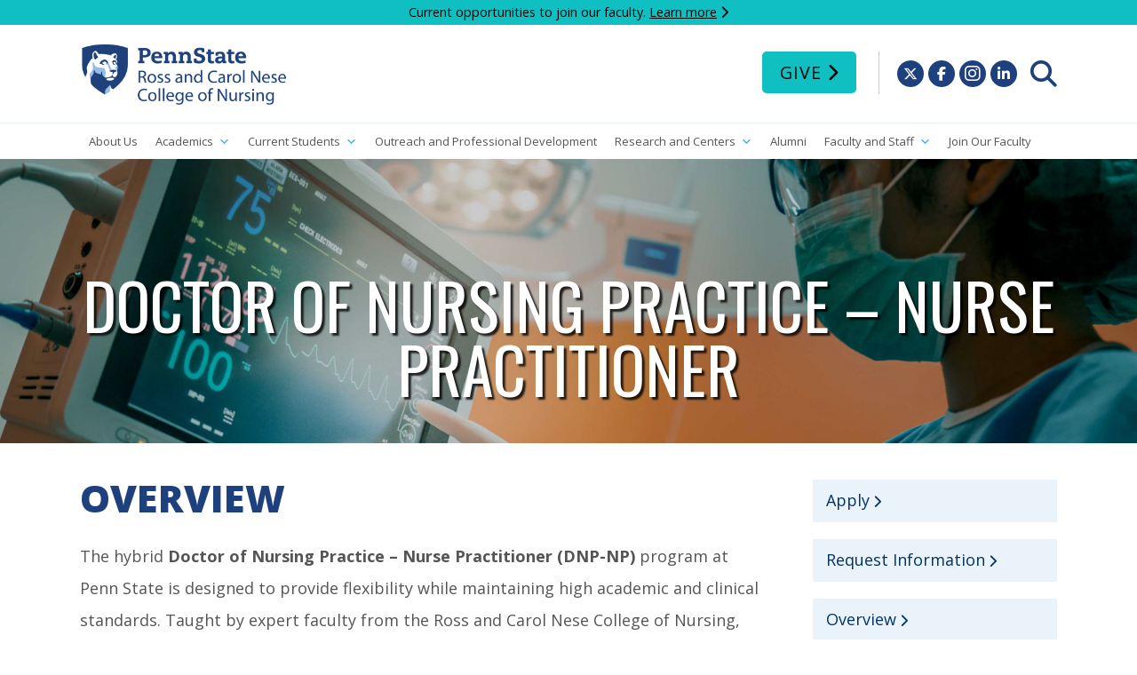

--- FILE ---
content_type: text/html; charset=UTF-8
request_url: https://www.nursing.psu.edu/dnp-np/
body_size: 18055
content:
<!DOCTYPE html PUBLIC "-//W3C//DTD XHTML 1.0 Transitional//EN" "http://www.w3.org/TR/xhtml1/DTD/xhtml1-transitional.dtd">
<html xmlns="http://www.w3.org/1999/xhtml" lang="en-US">  
<head profile="http://gmpg.org/xfn/11">
<meta charset="UTF-8">
<title>Doctor of Nursing Practice &#8211; Nurse Practitioner  &#8211;  Penn State Ross and Carol Nese College of Nursing</title>
<meta http-equiv="Content-Type" content="text/html; charset=UTF-8" />  
<meta name="description" content="We are creating nurse leaders to transform lives and health around the world." />

<!-- Favicon -->
<link rel="apple-touch-icon" sizes="180x180" href="/apple-touch-icon.png">
<link rel="icon" type="image/png" sizes="32x32" href="/favicon-32x32.png">
<link rel="icon" type="image/png" sizes="16x16" href="/favicon-16x16.png">
<!--<link rel="manifest" href="/site.webmanifest">-->
<link rel="mask-icon" href="/safari-pinned-tab.svg" color="#2b5797">
<meta name="msapplication-TileColor" content="#2b5797">
<meta name="theme-color" content="#ffffff">
<!-- Load Stylesheet -->
<link rel="stylesheet" href="https://www.nursing.psu.edu/wp-content/themes/nursing-psu-edu/style.css" type="text/css" media="screen" /> 
<link href="https://www.nursing.psu.edu/wp-content/themes/nursing-psu-edu/css/print.css" rel="stylesheet" media="print" />
<link href="https://www.nursing.psu.edu/wp-content/themes/nursing-psu-edu/css/nav-primary-mega-menu.css" rel="stylesheet" media="screen" />
<!-- Load Google Fonts -->
<link href="https://fonts.googleapis.com/css?family=Oswald:300,400,700" rel="stylesheet">
<link href="https://fonts.googleapis.com/css?family=Open+Sans:300,300i,400,400i,600,600i,700,700i,800,800i" rel="stylesheet">
<!-- FontAwesome 6 (for icons) 
<script src="https://kit.fontawesome.com/97f97d5272.js" crossorigin="anonymous"></script>-->
<link rel="stylesheet" href="https://www.nursing.psu.edu/wp-content/themes/nursing-psu-edu/css/all.css" type="text/css" media="all" />
<!-- Recaptcha -->
<script src='https://www.google.com/recaptcha/api.js'></script>
<!-- Load JQuery -->
<!--<script src="https://ajax.googleapis.com/ajax/libs/jquery/3.2.1/jquery.min.js"></script>-->
<script src='https://www.google.com/recaptcha/api.js'></script>
<script src = "https://code.jquery.com/jquery-1.10.2.js"></script>
<script src = "https://code.jquery.com/ui/1.10.4/jquery-ui.js"></script>
<script>
         $(function() {
            $('#accordion').accordion({ collapsible:true, active:false, heightStyle: "content", disabled:true});
$('#accordion h4.ui-accordion-header').click(function(){
    var _this = $(this);
    $('.ui-accordion-header-icon', _this).toggleClass('ui-icon-triangle-1-e ui-icon-triangle-1-s');
    _this.next().slideToggle();
    return false;
});
$('.accordion-expand-all').click(function(){
    var headers = $('#accordion h4.ui-accordion-header');
    $('.ui-accordion-header-icon', headers).removeClass('ui-icon-triangle-1-e').addClass('ui-icon-triangle-1-s');
    headers.next().slideDown();
});
$('.accordion-collapse-all').click(function(){
    var headers = $('#accordion h4.ui-accordion-header');
    $('.ui-accordion-header-icon', headers).removeClass('ui-icon-triangle-1-s').addClass('ui-icon-triangle-1-e');
    headers.next().slideUp();
});
         });
      </script>
<!-- Lity (Lightbox) -->
<script type="text/javascript" src="https://www.nursing.psu.edu/wp-content/themes/nursing-psu-edu/js/lity/lity.js"></script>
<link rel="stylesheet" href="https://www.nursing.psu.edu/wp-content/themes/nursing-psu-edu/js/lity/lity.css" type="text/css" media="all" />
<!-- Phone List Alphabetical Script -->
<link rel="stylesheet" href="https://www.nursing.psu.edu/wp-content/themes/nursing-psu-edu/listnav/jquery.listnav-2.1.css" type="text/css" media="screen" charset="utf-8" />
<script type="text/javascript" src="https://www.nursing.psu.edu/wp-content/themes/nursing-psu-edu/listnav/jquery.listnav-2.1.js"></script>
<!-- accordions -->
<link rel="stylesheet" href= "https://www.nursing.psu.edu/wp-content/themes/nursing-psu-edu/js/domcollapse.css" type="text/css" media="all" />
<script type="text/javascript" src="https://www.nursing.psu.edu/wp-content/themes/nursing-psu-edu/js/domcollapse.js"></script>

<script type="text/javascript" charset="utf-8">
$(function()
 {
$( '#phone' ).listnav({ 
includeNums: false,
includeAll: true,  
initLetter:'all',
showCounts: false
})
 });
</script>

<!-- Mobile view -->
<meta name="viewport" content="width=device-width, initial-scale=1"> 
<meta name='robots' content='max-image-preview:large' />
<link rel="alternate" title="oEmbed (JSON)" type="application/json+oembed" href="https://www.nursing.psu.edu/wp-json/oembed/1.0/embed?url=https%3A%2F%2Fwww.nursing.psu.edu%2Fdnp-np%2F" />
<link rel="alternate" title="oEmbed (XML)" type="text/xml+oembed" href="https://www.nursing.psu.edu/wp-json/oembed/1.0/embed?url=https%3A%2F%2Fwww.nursing.psu.edu%2Fdnp-np%2F&#038;format=xml" />
<style id='wp-img-auto-sizes-contain-inline-css' type='text/css'>
img:is([sizes=auto i],[sizes^="auto," i]){contain-intrinsic-size:3000px 1500px}
/*# sourceURL=wp-img-auto-sizes-contain-inline-css */
</style>
<style id='wp-emoji-styles-inline-css' type='text/css'>

	img.wp-smiley, img.emoji {
		display: inline !important;
		border: none !important;
		box-shadow: none !important;
		height: 1em !important;
		width: 1em !important;
		margin: 0 0.07em !important;
		vertical-align: -0.1em !important;
		background: none !important;
		padding: 0 !important;
	}
/*# sourceURL=wp-emoji-styles-inline-css */
</style>
<link rel='stylesheet' id='wp-block-library-css' href='https://www.nursing.psu.edu/wp-includes/css/dist/block-library/style.min.css?ver=6.9' type='text/css' media='all' />
<style id='wp-block-button-inline-css' type='text/css'>
.wp-block-button__link{align-content:center;box-sizing:border-box;cursor:pointer;display:inline-block;height:100%;text-align:center;word-break:break-word}.wp-block-button__link.aligncenter{text-align:center}.wp-block-button__link.alignright{text-align:right}:where(.wp-block-button__link){border-radius:9999px;box-shadow:none;padding:calc(.667em + 2px) calc(1.333em + 2px);text-decoration:none}.wp-block-button[style*=text-decoration] .wp-block-button__link{text-decoration:inherit}.wp-block-buttons>.wp-block-button.has-custom-width{max-width:none}.wp-block-buttons>.wp-block-button.has-custom-width .wp-block-button__link{width:100%}.wp-block-buttons>.wp-block-button.has-custom-font-size .wp-block-button__link{font-size:inherit}.wp-block-buttons>.wp-block-button.wp-block-button__width-25{width:calc(25% - var(--wp--style--block-gap, .5em)*.75)}.wp-block-buttons>.wp-block-button.wp-block-button__width-50{width:calc(50% - var(--wp--style--block-gap, .5em)*.5)}.wp-block-buttons>.wp-block-button.wp-block-button__width-75{width:calc(75% - var(--wp--style--block-gap, .5em)*.25)}.wp-block-buttons>.wp-block-button.wp-block-button__width-100{flex-basis:100%;width:100%}.wp-block-buttons.is-vertical>.wp-block-button.wp-block-button__width-25{width:25%}.wp-block-buttons.is-vertical>.wp-block-button.wp-block-button__width-50{width:50%}.wp-block-buttons.is-vertical>.wp-block-button.wp-block-button__width-75{width:75%}.wp-block-button.is-style-squared,.wp-block-button__link.wp-block-button.is-style-squared{border-radius:0}.wp-block-button.no-border-radius,.wp-block-button__link.no-border-radius{border-radius:0!important}:root :where(.wp-block-button .wp-block-button__link.is-style-outline),:root :where(.wp-block-button.is-style-outline>.wp-block-button__link){border:2px solid;padding:.667em 1.333em}:root :where(.wp-block-button .wp-block-button__link.is-style-outline:not(.has-text-color)),:root :where(.wp-block-button.is-style-outline>.wp-block-button__link:not(.has-text-color)){color:currentColor}:root :where(.wp-block-button .wp-block-button__link.is-style-outline:not(.has-background)),:root :where(.wp-block-button.is-style-outline>.wp-block-button__link:not(.has-background)){background-color:initial;background-image:none}
/*# sourceURL=https://www.nursing.psu.edu/wp-includes/blocks/button/style.min.css */
</style>
<style id='wp-block-heading-inline-css' type='text/css'>
h1:where(.wp-block-heading).has-background,h2:where(.wp-block-heading).has-background,h3:where(.wp-block-heading).has-background,h4:where(.wp-block-heading).has-background,h5:where(.wp-block-heading).has-background,h6:where(.wp-block-heading).has-background{padding:1.25em 2.375em}h1.has-text-align-left[style*=writing-mode]:where([style*=vertical-lr]),h1.has-text-align-right[style*=writing-mode]:where([style*=vertical-rl]),h2.has-text-align-left[style*=writing-mode]:where([style*=vertical-lr]),h2.has-text-align-right[style*=writing-mode]:where([style*=vertical-rl]),h3.has-text-align-left[style*=writing-mode]:where([style*=vertical-lr]),h3.has-text-align-right[style*=writing-mode]:where([style*=vertical-rl]),h4.has-text-align-left[style*=writing-mode]:where([style*=vertical-lr]),h4.has-text-align-right[style*=writing-mode]:where([style*=vertical-rl]),h5.has-text-align-left[style*=writing-mode]:where([style*=vertical-lr]),h5.has-text-align-right[style*=writing-mode]:where([style*=vertical-rl]),h6.has-text-align-left[style*=writing-mode]:where([style*=vertical-lr]),h6.has-text-align-right[style*=writing-mode]:where([style*=vertical-rl]){rotate:180deg}
/*# sourceURL=https://www.nursing.psu.edu/wp-includes/blocks/heading/style.min.css */
</style>
<style id='wp-block-list-inline-css' type='text/css'>
ol,ul{box-sizing:border-box}:root :where(.wp-block-list.has-background){padding:1.25em 2.375em}
/*# sourceURL=https://www.nursing.psu.edu/wp-includes/blocks/list/style.min.css */
</style>
<style id='wp-block-buttons-inline-css' type='text/css'>
.wp-block-buttons{box-sizing:border-box}.wp-block-buttons.is-vertical{flex-direction:column}.wp-block-buttons.is-vertical>.wp-block-button:last-child{margin-bottom:0}.wp-block-buttons>.wp-block-button{display:inline-block;margin:0}.wp-block-buttons.is-content-justification-left{justify-content:flex-start}.wp-block-buttons.is-content-justification-left.is-vertical{align-items:flex-start}.wp-block-buttons.is-content-justification-center{justify-content:center}.wp-block-buttons.is-content-justification-center.is-vertical{align-items:center}.wp-block-buttons.is-content-justification-right{justify-content:flex-end}.wp-block-buttons.is-content-justification-right.is-vertical{align-items:flex-end}.wp-block-buttons.is-content-justification-space-between{justify-content:space-between}.wp-block-buttons.aligncenter{text-align:center}.wp-block-buttons:not(.is-content-justification-space-between,.is-content-justification-right,.is-content-justification-left,.is-content-justification-center) .wp-block-button.aligncenter{margin-left:auto;margin-right:auto;width:100%}.wp-block-buttons[style*=text-decoration] .wp-block-button,.wp-block-buttons[style*=text-decoration] .wp-block-button__link{text-decoration:inherit}.wp-block-buttons.has-custom-font-size .wp-block-button__link{font-size:inherit}.wp-block-buttons .wp-block-button__link{width:100%}.wp-block-button.aligncenter{text-align:center}
/*# sourceURL=https://www.nursing.psu.edu/wp-includes/blocks/buttons/style.min.css */
</style>
<style id='wp-block-embed-inline-css' type='text/css'>
.wp-block-embed.alignleft,.wp-block-embed.alignright,.wp-block[data-align=left]>[data-type="core/embed"],.wp-block[data-align=right]>[data-type="core/embed"]{max-width:360px;width:100%}.wp-block-embed.alignleft .wp-block-embed__wrapper,.wp-block-embed.alignright .wp-block-embed__wrapper,.wp-block[data-align=left]>[data-type="core/embed"] .wp-block-embed__wrapper,.wp-block[data-align=right]>[data-type="core/embed"] .wp-block-embed__wrapper{min-width:280px}.wp-block-cover .wp-block-embed{min-height:240px;min-width:320px}.wp-block-embed{overflow-wrap:break-word}.wp-block-embed :where(figcaption){margin-bottom:1em;margin-top:.5em}.wp-block-embed iframe{max-width:100%}.wp-block-embed__wrapper{position:relative}.wp-embed-responsive .wp-has-aspect-ratio .wp-block-embed__wrapper:before{content:"";display:block;padding-top:50%}.wp-embed-responsive .wp-has-aspect-ratio iframe{bottom:0;height:100%;left:0;position:absolute;right:0;top:0;width:100%}.wp-embed-responsive .wp-embed-aspect-21-9 .wp-block-embed__wrapper:before{padding-top:42.85%}.wp-embed-responsive .wp-embed-aspect-18-9 .wp-block-embed__wrapper:before{padding-top:50%}.wp-embed-responsive .wp-embed-aspect-16-9 .wp-block-embed__wrapper:before{padding-top:56.25%}.wp-embed-responsive .wp-embed-aspect-4-3 .wp-block-embed__wrapper:before{padding-top:75%}.wp-embed-responsive .wp-embed-aspect-1-1 .wp-block-embed__wrapper:before{padding-top:100%}.wp-embed-responsive .wp-embed-aspect-9-16 .wp-block-embed__wrapper:before{padding-top:177.77%}.wp-embed-responsive .wp-embed-aspect-1-2 .wp-block-embed__wrapper:before{padding-top:200%}
/*# sourceURL=https://www.nursing.psu.edu/wp-includes/blocks/embed/style.min.css */
</style>
<style id='wp-block-paragraph-inline-css' type='text/css'>
.is-small-text{font-size:.875em}.is-regular-text{font-size:1em}.is-large-text{font-size:2.25em}.is-larger-text{font-size:3em}.has-drop-cap:not(:focus):first-letter{float:left;font-size:8.4em;font-style:normal;font-weight:100;line-height:.68;margin:.05em .1em 0 0;text-transform:uppercase}body.rtl .has-drop-cap:not(:focus):first-letter{float:none;margin-left:.1em}p.has-drop-cap.has-background{overflow:hidden}:root :where(p.has-background){padding:1.25em 2.375em}:where(p.has-text-color:not(.has-link-color)) a{color:inherit}p.has-text-align-left[style*="writing-mode:vertical-lr"],p.has-text-align-right[style*="writing-mode:vertical-rl"]{rotate:180deg}
/*# sourceURL=https://www.nursing.psu.edu/wp-includes/blocks/paragraph/style.min.css */
</style>
<style id='global-styles-inline-css' type='text/css'>
:root{--wp--preset--aspect-ratio--square: 1;--wp--preset--aspect-ratio--4-3: 4/3;--wp--preset--aspect-ratio--3-4: 3/4;--wp--preset--aspect-ratio--3-2: 3/2;--wp--preset--aspect-ratio--2-3: 2/3;--wp--preset--aspect-ratio--16-9: 16/9;--wp--preset--aspect-ratio--9-16: 9/16;--wp--preset--color--black: #000000;--wp--preset--color--cyan-bluish-gray: #abb8c3;--wp--preset--color--white: #ffffff;--wp--preset--color--pale-pink: #f78da7;--wp--preset--color--vivid-red: #cf2e2e;--wp--preset--color--luminous-vivid-orange: #ff6900;--wp--preset--color--luminous-vivid-amber: #fcb900;--wp--preset--color--light-green-cyan: #7bdcb5;--wp--preset--color--vivid-green-cyan: #00d084;--wp--preset--color--pale-cyan-blue: #8ed1fc;--wp--preset--color--vivid-cyan-blue: #0693e3;--wp--preset--color--vivid-purple: #9b51e0;--wp--preset--gradient--vivid-cyan-blue-to-vivid-purple: linear-gradient(135deg,rgb(6,147,227) 0%,rgb(155,81,224) 100%);--wp--preset--gradient--light-green-cyan-to-vivid-green-cyan: linear-gradient(135deg,rgb(122,220,180) 0%,rgb(0,208,130) 100%);--wp--preset--gradient--luminous-vivid-amber-to-luminous-vivid-orange: linear-gradient(135deg,rgb(252,185,0) 0%,rgb(255,105,0) 100%);--wp--preset--gradient--luminous-vivid-orange-to-vivid-red: linear-gradient(135deg,rgb(255,105,0) 0%,rgb(207,46,46) 100%);--wp--preset--gradient--very-light-gray-to-cyan-bluish-gray: linear-gradient(135deg,rgb(238,238,238) 0%,rgb(169,184,195) 100%);--wp--preset--gradient--cool-to-warm-spectrum: linear-gradient(135deg,rgb(74,234,220) 0%,rgb(151,120,209) 20%,rgb(207,42,186) 40%,rgb(238,44,130) 60%,rgb(251,105,98) 80%,rgb(254,248,76) 100%);--wp--preset--gradient--blush-light-purple: linear-gradient(135deg,rgb(255,206,236) 0%,rgb(152,150,240) 100%);--wp--preset--gradient--blush-bordeaux: linear-gradient(135deg,rgb(254,205,165) 0%,rgb(254,45,45) 50%,rgb(107,0,62) 100%);--wp--preset--gradient--luminous-dusk: linear-gradient(135deg,rgb(255,203,112) 0%,rgb(199,81,192) 50%,rgb(65,88,208) 100%);--wp--preset--gradient--pale-ocean: linear-gradient(135deg,rgb(255,245,203) 0%,rgb(182,227,212) 50%,rgb(51,167,181) 100%);--wp--preset--gradient--electric-grass: linear-gradient(135deg,rgb(202,248,128) 0%,rgb(113,206,126) 100%);--wp--preset--gradient--midnight: linear-gradient(135deg,rgb(2,3,129) 0%,rgb(40,116,252) 100%);--wp--preset--font-size--small: 13px;--wp--preset--font-size--medium: 20px;--wp--preset--font-size--large: 36px;--wp--preset--font-size--x-large: 42px;--wp--preset--spacing--20: 0.44rem;--wp--preset--spacing--30: 0.67rem;--wp--preset--spacing--40: 1rem;--wp--preset--spacing--50: 1.5rem;--wp--preset--spacing--60: 2.25rem;--wp--preset--spacing--70: 3.38rem;--wp--preset--spacing--80: 5.06rem;--wp--preset--shadow--natural: 6px 6px 9px rgba(0, 0, 0, 0.2);--wp--preset--shadow--deep: 12px 12px 50px rgba(0, 0, 0, 0.4);--wp--preset--shadow--sharp: 6px 6px 0px rgba(0, 0, 0, 0.2);--wp--preset--shadow--outlined: 6px 6px 0px -3px rgb(255, 255, 255), 6px 6px rgb(0, 0, 0);--wp--preset--shadow--crisp: 6px 6px 0px rgb(0, 0, 0);}:where(.is-layout-flex){gap: 0.5em;}:where(.is-layout-grid){gap: 0.5em;}body .is-layout-flex{display: flex;}.is-layout-flex{flex-wrap: wrap;align-items: center;}.is-layout-flex > :is(*, div){margin: 0;}body .is-layout-grid{display: grid;}.is-layout-grid > :is(*, div){margin: 0;}:where(.wp-block-columns.is-layout-flex){gap: 2em;}:where(.wp-block-columns.is-layout-grid){gap: 2em;}:where(.wp-block-post-template.is-layout-flex){gap: 1.25em;}:where(.wp-block-post-template.is-layout-grid){gap: 1.25em;}.has-black-color{color: var(--wp--preset--color--black) !important;}.has-cyan-bluish-gray-color{color: var(--wp--preset--color--cyan-bluish-gray) !important;}.has-white-color{color: var(--wp--preset--color--white) !important;}.has-pale-pink-color{color: var(--wp--preset--color--pale-pink) !important;}.has-vivid-red-color{color: var(--wp--preset--color--vivid-red) !important;}.has-luminous-vivid-orange-color{color: var(--wp--preset--color--luminous-vivid-orange) !important;}.has-luminous-vivid-amber-color{color: var(--wp--preset--color--luminous-vivid-amber) !important;}.has-light-green-cyan-color{color: var(--wp--preset--color--light-green-cyan) !important;}.has-vivid-green-cyan-color{color: var(--wp--preset--color--vivid-green-cyan) !important;}.has-pale-cyan-blue-color{color: var(--wp--preset--color--pale-cyan-blue) !important;}.has-vivid-cyan-blue-color{color: var(--wp--preset--color--vivid-cyan-blue) !important;}.has-vivid-purple-color{color: var(--wp--preset--color--vivid-purple) !important;}.has-black-background-color{background-color: var(--wp--preset--color--black) !important;}.has-cyan-bluish-gray-background-color{background-color: var(--wp--preset--color--cyan-bluish-gray) !important;}.has-white-background-color{background-color: var(--wp--preset--color--white) !important;}.has-pale-pink-background-color{background-color: var(--wp--preset--color--pale-pink) !important;}.has-vivid-red-background-color{background-color: var(--wp--preset--color--vivid-red) !important;}.has-luminous-vivid-orange-background-color{background-color: var(--wp--preset--color--luminous-vivid-orange) !important;}.has-luminous-vivid-amber-background-color{background-color: var(--wp--preset--color--luminous-vivid-amber) !important;}.has-light-green-cyan-background-color{background-color: var(--wp--preset--color--light-green-cyan) !important;}.has-vivid-green-cyan-background-color{background-color: var(--wp--preset--color--vivid-green-cyan) !important;}.has-pale-cyan-blue-background-color{background-color: var(--wp--preset--color--pale-cyan-blue) !important;}.has-vivid-cyan-blue-background-color{background-color: var(--wp--preset--color--vivid-cyan-blue) !important;}.has-vivid-purple-background-color{background-color: var(--wp--preset--color--vivid-purple) !important;}.has-black-border-color{border-color: var(--wp--preset--color--black) !important;}.has-cyan-bluish-gray-border-color{border-color: var(--wp--preset--color--cyan-bluish-gray) !important;}.has-white-border-color{border-color: var(--wp--preset--color--white) !important;}.has-pale-pink-border-color{border-color: var(--wp--preset--color--pale-pink) !important;}.has-vivid-red-border-color{border-color: var(--wp--preset--color--vivid-red) !important;}.has-luminous-vivid-orange-border-color{border-color: var(--wp--preset--color--luminous-vivid-orange) !important;}.has-luminous-vivid-amber-border-color{border-color: var(--wp--preset--color--luminous-vivid-amber) !important;}.has-light-green-cyan-border-color{border-color: var(--wp--preset--color--light-green-cyan) !important;}.has-vivid-green-cyan-border-color{border-color: var(--wp--preset--color--vivid-green-cyan) !important;}.has-pale-cyan-blue-border-color{border-color: var(--wp--preset--color--pale-cyan-blue) !important;}.has-vivid-cyan-blue-border-color{border-color: var(--wp--preset--color--vivid-cyan-blue) !important;}.has-vivid-purple-border-color{border-color: var(--wp--preset--color--vivid-purple) !important;}.has-vivid-cyan-blue-to-vivid-purple-gradient-background{background: var(--wp--preset--gradient--vivid-cyan-blue-to-vivid-purple) !important;}.has-light-green-cyan-to-vivid-green-cyan-gradient-background{background: var(--wp--preset--gradient--light-green-cyan-to-vivid-green-cyan) !important;}.has-luminous-vivid-amber-to-luminous-vivid-orange-gradient-background{background: var(--wp--preset--gradient--luminous-vivid-amber-to-luminous-vivid-orange) !important;}.has-luminous-vivid-orange-to-vivid-red-gradient-background{background: var(--wp--preset--gradient--luminous-vivid-orange-to-vivid-red) !important;}.has-very-light-gray-to-cyan-bluish-gray-gradient-background{background: var(--wp--preset--gradient--very-light-gray-to-cyan-bluish-gray) !important;}.has-cool-to-warm-spectrum-gradient-background{background: var(--wp--preset--gradient--cool-to-warm-spectrum) !important;}.has-blush-light-purple-gradient-background{background: var(--wp--preset--gradient--blush-light-purple) !important;}.has-blush-bordeaux-gradient-background{background: var(--wp--preset--gradient--blush-bordeaux) !important;}.has-luminous-dusk-gradient-background{background: var(--wp--preset--gradient--luminous-dusk) !important;}.has-pale-ocean-gradient-background{background: var(--wp--preset--gradient--pale-ocean) !important;}.has-electric-grass-gradient-background{background: var(--wp--preset--gradient--electric-grass) !important;}.has-midnight-gradient-background{background: var(--wp--preset--gradient--midnight) !important;}.has-small-font-size{font-size: var(--wp--preset--font-size--small) !important;}.has-medium-font-size{font-size: var(--wp--preset--font-size--medium) !important;}.has-large-font-size{font-size: var(--wp--preset--font-size--large) !important;}.has-x-large-font-size{font-size: var(--wp--preset--font-size--x-large) !important;}
/*# sourceURL=global-styles-inline-css */
</style>

<style id='classic-theme-styles-inline-css' type='text/css'>
/*! This file is auto-generated */
.wp-block-button__link{color:#fff;background-color:#32373c;border-radius:9999px;box-shadow:none;text-decoration:none;padding:calc(.667em + 2px) calc(1.333em + 2px);font-size:1.125em}.wp-block-file__button{background:#32373c;color:#fff;text-decoration:none}
/*# sourceURL=/wp-includes/css/classic-themes.min.css */
</style>
<link rel='stylesheet' id='rtec_styles-css' href='https://www.nursing.psu.edu/wp-content/plugins/registrations-for-the-events-calendar/css/rtec-styles.css?ver=2.13.9' type='text/css' media='all' />
<link rel='stylesheet' id='megamenu-css' href='https://www.nursing.psu.edu/wp-content/uploads/maxmegamenu/style.css?ver=f24b31' type='text/css' media='all' />
<link rel='stylesheet' id='dashicons-css' href='https://www.nursing.psu.edu/wp-includes/css/dashicons.min.css?ver=6.9' type='text/css' media='all' />
<script type="text/javascript" src="https://www.nursing.psu.edu/wp-includes/js/jquery/jquery.min.js?ver=3.7.1" id="jquery-core-js"></script>
<script type="text/javascript" src="https://www.nursing.psu.edu/wp-includes/js/jquery/jquery-migrate.min.js?ver=3.4.1" id="jquery-migrate-js"></script>
<link rel="https://api.w.org/" href="https://www.nursing.psu.edu/wp-json/" /><link rel="alternate" title="JSON" type="application/json" href="https://www.nursing.psu.edu/wp-json/wp/v2/pages/8717" /><link rel="EditURI" type="application/rsd+xml" title="RSD" href="https://www.nursing.psu.edu/xmlrpc.php?rsd" />
<link rel="canonical" href="https://www.nursing.psu.edu/dnp-np/" />
<link rel='shortlink' href='https://www.nursing.psu.edu/?p=8717' />
<meta name="tec-api-version" content="v1"><meta name="tec-api-origin" content="https://www.nursing.psu.edu"><link rel="alternate" href="https://www.nursing.psu.edu/wp-json/tribe/events/v1/" /><style type="text/css">/** Mega Menu CSS: fs **/</style>
</head>

<body>
<!-- Global site tag (gtag.js) - Google Analytics -->
<script async src="https://www.googletagmanager.com/gtag/js?id=G-Q5TT9DLH4W"></script>
<script>
  window.dataLayer = window.dataLayer || [];
  function gtag(){window.dataLayer.push(arguments);}
  gtag('js', new Date());

  gtag('config', 'G-Q5TT9DLH4W');
</script><header id="header-home">
<!-- Caused problem with Event Calendar -->
<!--<hgroup id="alert">
	<div class="container">-->
		<!--</div>
</hgroup>-->
<!-- hardcode to replace conflicting php above -->
<hgroup id="alert">
<div class="container">	
<p>Current opportunities to join our faculty. <a href="recruiting">Learn more</a> <i class="fas fa-chevron-right"></i></p>
</div>
</hgroup>
    <div class="container">
		<hgroup id="psu-logo">
		<a href="https://www.nursing.psu.edu"><img src="https://www.nursing.psu.edu/wp-content/themes/nursing-psu-edu/images/penn-state-nursing-nese.png" alt="Penn State Ross and Carol Nese College of Nursing logo" class="psu-logo" /></a>
		</hgroup>
		<hgroup id="hlinks">
		<a href="/index.php/give" class="button-give">Give</a>
		<div class="social-icons">
  <ul>
    <li class="twitter"><a href="https://twitter.com/PSUNursing" title="Follow Penn State College of Nursing on X"><span>X</span>  <i class="fab fa-x-twitter"></i></a></li>
    <li class="facebook"><a href="https://www.facebook.com/pennstatenursing/" title="Follow Penn State College of Nursing on Facebook"><span>Facebook</span> <i class="fab fa-facebook-f"></i></a></li>
    <li class="instagram"><a href="https://www.instagram.com/psunursing/" title="Follow Penn State College of Nursing on Instagram"><span>Instagram</span> <i class="fab fa-instagram"></i></a></li>
    <li class="linkedin"><a href="https://www.linkedin.com/company/penn-state-nursing/"><span>Linked In</span> <i class="fab fa-linkedin-in"></i></a></li>
	 <li class="search-trigger"><a role="menuitem" href="#search-box" class="search-new" data-lity><span>Search</span> <i class="fas fa-search"></i></a></li>
  </ul>

</div>
<!-- end .social -->		<div role="search" id="search-box" class="lity-hide">
			<form role="search" method="get" id="searchform" class="searchform" action="https://www.nursing.psu.edu/">
				<div>
					<label class="screen-reader-text" for="s">Search for:</label>
					<input type="text" value="" name="s" id="s" />
					<input type="submit" id="searchsubmit" value="Search" />
				</div>
			</form>			<div class="search-psu">
				<p>Search other: <a href="https://www.psu.edu/ur/search.html">Penn State</a></p>
			<!-- end .search-psu -->
			</div>
		<!-- end #search-box -->
		</div>
		<p class="clear">&nbsp;</p>
		</hgroup>
	</div>
	<nav id="primary-mega-menu" role="navigation" aria-label="Nursing Primary Navigation">
	<div class="container">
  <div id="mega-menu-wrap-primary" class="mega-menu-wrap"><div class="mega-menu-toggle"><div class="mega-toggle-blocks-left"></div><div class="mega-toggle-blocks-center"></div><div class="mega-toggle-blocks-right"><div class='mega-toggle-block mega-menu-toggle-animated-block mega-toggle-block-0' id='mega-toggle-block-0'><button aria-label="Toggle Menu" class="mega-toggle-animated mega-toggle-animated-slider" type="button" aria-expanded="false">
                  <span class="mega-toggle-animated-box">
                    <span class="mega-toggle-animated-inner"></span>
                  </span>
                </button></div></div></div><ul id="mega-menu-primary" class="mega-menu max-mega-menu mega-menu-horizontal mega-no-js" data-event="hover_intent" data-effect="fade_up" data-effect-speed="200" data-effect-mobile="disabled" data-effect-speed-mobile="0" data-mobile-force-width="false" data-second-click="go" data-document-click="collapse" data-vertical-behaviour="standard" data-breakpoint="768" data-unbind="true" data-mobile-state="collapse_all" data-mobile-direction="vertical" data-hover-intent-timeout="300" data-hover-intent-interval="100"><li class="mega-menu-item mega-menu-item-type-post_type mega-menu-item-object-page mega-align-bottom-left mega-menu-flyout mega-menu-item-14724" id="mega-menu-item-14724"><a class="mega-menu-link" href="https://www.nursing.psu.edu/about/" tabindex="0">About Us</a></li><li class="mega-menu-item mega-menu-item-type-custom mega-menu-item-object-custom mega-menu-item-has-children mega-menu-megamenu mega-menu-grid mega-align-bottom-left mega-menu-grid mega-menu-item-14726" id="mega-menu-item-14726"><a class="mega-menu-link" href="#" aria-expanded="false" tabindex="0">Academics<span class="mega-indicator" aria-hidden="true"></span></a>
<ul class="mega-sub-menu" role='presentation'>
<li class="mega-menu-row" id="mega-menu-14726-0">
	<ul class="mega-sub-menu" style='--columns:12' role='presentation'>
<li class="mega-menu-column mega-menu-columns-3-of-12" style="--columns:12; --span:3" id="mega-menu-14726-0-0">
		<ul class="mega-sub-menu">
<li class="mega-menu-item mega-menu-item-type-widget widget_nav_menu mega-menu-item-nav_menu-37" id="mega-menu-item-nav_menu-37"><h4 class="mega-block-title">Undergraduate Programs</h4><div class="menu-undergraduate-education-container"><ul id="menu-undergraduate-education" class="menu"><li id="menu-item-390" class="menu-item menu-item-type-post_type menu-item-object-page menu-item-390"><a href="https://www.nursing.psu.edu/general-bsn-degree-program/">General BSN Degree Program</a></li>
<li id="menu-item-389" class="menu-item menu-item-type-post_type menu-item-object-page menu-item-389"><a href="https://www.nursing.psu.edu/rn-to-bsn-degree-program/">RN to BSN Degree Program</a></li>
<li id="menu-item-388" class="menu-item menu-item-type-post_type menu-item-object-page menu-item-388"><a href="https://www.nursing.psu.edu/second-degree-program/">Second Degree Program</a></li>
<li id="menu-item-387" class="menu-item menu-item-type-post_type menu-item-object-page menu-item-387"><a href="https://www.nursing.psu.edu/undergraduate-certificates/">Undergraduate Certificates</a></li>
</ul></div></li><li class="mega-menu-item mega-menu-item-type-widget widget_nav_menu mega-menu-item-nav_menu-38" id="mega-menu-item-nav_menu-38"><h4 class="mega-block-title">Master&#8217;s Programs</h4><div class="menu-masters-programs-container"><ul id="menu-masters-programs" class="menu"><li id="menu-item-398" class="menu-item menu-item-type-post_type menu-item-object-page menu-item-398"><a href="https://www.nursing.psu.edu/nurse-administrator/">Nurse Administrator Program</a></li>
<li id="menu-item-397" class="menu-item menu-item-type-post_type menu-item-object-page menu-item-397"><a href="https://www.nursing.psu.edu/nurse-educator/">Nurse Educator Program</a></li>
<li id="menu-item-499" class="menu-item menu-item-type-post_type menu-item-object-page menu-item-499"><a href="https://www.nursing.psu.edu/graduate-certificates/">Graduate Certificates</a></li>
</ul></div></li>		</ul>
</li><li class="mega-menu-column mega-menu-columns-4-of-12" style="--columns:12; --span:4" id="mega-menu-14726-0-1">
		<ul class="mega-sub-menu">
<li class="mega-menu-item mega-menu-item-type-widget widget_nav_menu mega-menu-item-nav_menu-39" id="mega-menu-item-nav_menu-39"><h4 class="mega-block-title">Doctoral and Post Doctoral</h4><div class="menu-doctoral-and-post-doctoral-container"><ul id="menu-doctoral-and-post-doctoral" class="menu"><li id="menu-item-17677" class="menu-item menu-item-type-post_type menu-item-object-page menu-item-17677"><a href="https://www.nursing.psu.edu/doctor-of-nursing-practice-nurse-educator/">Doctor of Nursing Practice – Nurse Educator</a></li>
<li id="menu-item-413" class="menu-item menu-item-type-post_type menu-item-object-page menu-item-413"><a href="https://www.nursing.psu.edu/dnp-degree-program/">Doctor of Nursing Practice – Leadership</a></li>
<li id="menu-item-9532" class="menu-item menu-item-type-post_type menu-item-object-page current-menu-item page_item page-item-8717 current_page_item menu-item-9532"><a href="https://www.nursing.psu.edu/dnp-np/" aria-current="page">Doctor of Nursing Practice – Nurse Practitioner</a></li>
<li id="menu-item-414" class="menu-item menu-item-type-post_type menu-item-object-page menu-item-414"><a href="https://www.nursing.psu.edu/ph-d-degree-program/">PhD in Nursing Program</a></li>
</ul></div></li>		</ul>
</li><li class="mega-menu-column mega-menu-columns-3-of-12" style="--columns:12; --span:3" id="mega-menu-14726-0-2">
		<ul class="mega-sub-menu">
<li class="mega-menu-item mega-menu-item-type-widget widget_nav_menu mega-menu-item-nav_menu-40" id="mega-menu-item-nav_menu-40"><h4 class="mega-block-title">Additional Info</h4><div class="menu-student-resources-container"><ul id="menu-student-resources" class="menu"><li id="menu-item-286" class="menu-item menu-item-type-post_type menu-item-object-page menu-item-286"><a href="https://www.nursing.psu.edu/sim-lab/">Sim Lab</a></li>
<li id="menu-item-287" class="menu-item menu-item-type-post_type menu-item-object-page menu-item-287"><a href="https://www.nursing.psu.edu/student-life/">Student Life and Organizations</a></li>
<li id="menu-item-288" class="menu-item menu-item-type-post_type menu-item-object-page menu-item-288"><a href="https://www.nursing.psu.edu/study-abroad/">Study Abroad</a></li>
<li id="menu-item-3384" class="menu-item menu-item-type-taxonomy menu-item-object-category menu-item-3384"><a href="https://www.nursing.psu.edu/category/clinicals/">Clinical Partnerships</a></li>
<li id="menu-item-415" class="menu-item menu-item-type-post_type menu-item-object-page menu-item-415"><a href="https://www.nursing.psu.edu/campus-locations/">Campus Locations</a></li>
<li id="menu-item-416" class="menu-item menu-item-type-post_type menu-item-object-page menu-item-416"><a href="https://www.nursing.psu.edu/student-resources/">Student Resources</a></li>
<li id="menu-item-12709" class="menu-item menu-item-type-post_type menu-item-object-page menu-item-12709"><a href="https://www.nursing.psu.edu/diversity-equity-and-inclusion/">Diversity, Equity, and Inclusion</a></li>
<li id="menu-item-15726" class="menu-item menu-item-type-post_type menu-item-object-page menu-item-15726"><a href="https://www.nursing.psu.edu/interprofessional-education/">Interprofessional Education</a></li>
</ul></div></li>		</ul>
</li><li class="mega-menu-column mega-menu-columns-2-of-12" style="--columns:12; --span:2" id="mega-menu-14726-0-3">
		<ul class="mega-sub-menu">
<li class="mega-menu-item mega-menu-item-type-widget widget_media_image mega-menu-item-media_image-2" id="mega-menu-item-media_image-2"><h4 class="mega-block-title">Apply</h4><img width="300" height="169" src="https://www.nursing.psu.edu/wp-content/uploads/2024/06/lion-apply-300x169.jpg" class="image wp-image-14732  attachment-medium size-medium" alt="" style="max-width: 100%; height: auto;" decoding="async" fetchpriority="high" srcset="https://www.nursing.psu.edu/wp-content/uploads/2024/06/lion-apply-300x169.jpg 300w, https://www.nursing.psu.edu/wp-content/uploads/2024/06/lion-apply.jpg 640w" sizes="(max-width: 300px) 100vw, 300px" /></li><li class="mega-menu-item mega-menu-item-type-widget widget_nav_menu mega-menu-item-nav_menu-41" id="mega-menu-item-nav_menu-41"><div class="menu-apply-container"><ul id="menu-apply" class="menu"><li id="menu-item-14733" class="menu-item menu-item-type-custom menu-item-object-custom menu-item-14733"><a href="https://admissions.psu.edu/apply/">Undergraduate</a></li>
<li id="menu-item-14734" class="menu-item menu-item-type-custom menu-item-object-custom menu-item-14734"><a href="https://gradschool.psu.edu/graduate-admissions/how-to-apply/">The Graduate School</a></li>
</ul></div></li>		</ul>
</li>	</ul>
</li></ul>
</li><li class="mega-menu-item mega-menu-item-type-custom mega-menu-item-object-custom mega-menu-item-has-children mega-menu-megamenu mega-menu-grid mega-align-bottom-left mega-menu-grid mega-menu-item-14727" id="mega-menu-item-14727"><a class="mega-menu-link" href="#" aria-expanded="false" tabindex="0">Current Students<span class="mega-indicator" aria-hidden="true"></span></a>
<ul class="mega-sub-menu" role='presentation'>
<li class="mega-menu-row" id="mega-menu-14727-0">
	<ul class="mega-sub-menu" style='--columns:12' role='presentation'>
<li class="mega-menu-column mega-menu-columns-4-of-12" style="--columns:12; --span:4" id="mega-menu-14727-0-0">
		<ul class="mega-sub-menu">
<li class="mega-menu-item mega-menu-item-type-widget widget_nav_menu mega-menu-item-nav_menu-42" id="mega-menu-item-nav_menu-42"><h4 class="mega-block-title">Advising and Forms</h4><div class="menu-advising-and-forms-container"><ul id="menu-advising-and-forms" class="menu"><li id="menu-item-443" class="menu-item menu-item-type-post_type menu-item-object-page menu-item-443"><a href="https://www.nursing.psu.edu/academic-advising/">Academic Advising</a></li>
<li id="menu-item-9026" class="menu-item menu-item-type-post_type menu-item-object-page menu-item-9026"><a href="https://www.nursing.psu.edu/student-forms-2/">Student Forms</a></li>
<li id="menu-item-438" class="menu-item menu-item-type-post_type menu-item-object-page menu-item-438"><a href="https://www.nursing.psu.edu/academic-warnings-and-suspensions/">Academic Warnings and Suspensions</a></li>
<li id="menu-item-439" class="menu-item menu-item-type-post_type menu-item-object-page menu-item-439"><a href="https://www.nursing.psu.edu/compliances/">Compliances</a></li>
<li id="menu-item-437" class="menu-item menu-item-type-post_type menu-item-object-page menu-item-437"><a href="https://www.nursing.psu.edu/student-handbooks/">Student Handbooks</a></li>
</ul></div></li>		</ul>
</li><li class="mega-menu-column mega-menu-columns-4-of-12" style="--columns:12; --span:4" id="mega-menu-14727-0-1">
		<ul class="mega-sub-menu">
<li class="mega-menu-item mega-menu-item-type-widget widget_nav_menu mega-menu-item-nav_menu-43" id="mega-menu-item-nav_menu-43"><h4 class="mega-block-title">Current Student Resources</h4><div class="menu-current-student-resources-container"><ul id="menu-current-student-resources" class="menu"><li id="menu-item-3760" class="menu-item menu-item-type-post_type menu-item-object-page menu-item-3760"><a href="https://www.nursing.psu.edu/academic-integrity/">Academic Integrity</a></li>
<li id="menu-item-1397" class="menu-item menu-item-type-post_type menu-item-object-page menu-item-1397"><a href="https://www.nursing.psu.edu/commencement/">Commencement</a></li>
<li id="menu-item-8810" class="menu-item menu-item-type-post_type menu-item-object-page menu-item-8810"><a href="https://www.nursing.psu.edu/overview-student-awards/">Student Awards</a></li>
<li id="menu-item-461" class="menu-item menu-item-type-post_type menu-item-object-page menu-item-461"><a href="https://www.nursing.psu.edu/student-life/">Student Life and Organizations</a></li>
<li id="menu-item-16251" class="menu-item menu-item-type-post_type menu-item-object-page menu-item-16251"><a href="https://www.nursing.psu.edu/con-ambassadors/">CON Ambassadors</a></li>
<li id="menu-item-446" class="menu-item menu-item-type-post_type menu-item-object-page menu-item-446"><a href="https://www.nursing.psu.edu/student-resources/">Student Resources</a></li>
<li id="menu-item-445" class="menu-item menu-item-type-post_type menu-item-object-page menu-item-445"><a href="https://www.nursing.psu.edu/study-abroad/">Study Abroad</a></li>
<li id="menu-item-14364" class="menu-item menu-item-type-post_type menu-item-object-page menu-item-14364"><a href="https://www.nursing.psu.edu/graduate-student-directory/">Graduate Student Directory</a></li>
<li id="menu-item-17045" class="menu-item menu-item-type-post_type menu-item-object-page menu-item-17045"><a href="https://www.nursing.psu.edu/graduate-writing-support/">Graduate Writing Support</a></li>
</ul></div></li>		</ul>
</li><li class="mega-menu-column mega-menu-columns-4-of-12" style="--columns:12; --span:4" id="mega-menu-14727-0-2">
		<ul class="mega-sub-menu">
<li class="mega-menu-item mega-menu-item-type-widget widget_nav_menu mega-menu-item-nav_menu-44" id="mega-menu-item-nav_menu-44"><div class="menu-current-student-resources-2-container"><ul id="menu-current-student-resources-2" class="menu"><li id="menu-item-9530" class="menu-item menu-item-type-custom menu-item-object-custom menu-item-9530"><a href="https://www.nursing.psu.edu/financial-aid/">Hardship and Emergency Assistance Funds</a></li>
<li id="menu-item-462" class="menu-item menu-item-type-post_type menu-item-object-page menu-item-462"><a href="https://www.nursing.psu.edu/research-opportunities/">Research Opportunities</a></li>
<li id="menu-item-3383" class="menu-item menu-item-type-taxonomy menu-item-object-category menu-item-3383"><a href="https://www.nursing.psu.edu/category/clinicals/">Clinical Partnerships</a></li>
<li id="menu-item-757" class="menu-item menu-item-type-custom menu-item-object-custom menu-item-757"><a href="https://www.worldcampus.psu.edu/state-authorization">State Authorization Disclosures</a></li>
<li id="menu-item-8824" class="menu-item menu-item-type-post_type menu-item-object-page menu-item-8824"><a href="https://www.nursing.psu.edu/deans-list/">Dean’s List</a></li>
<li id="menu-item-5912" class="menu-item menu-item-type-post_type menu-item-object-page menu-item-5912"><a href="https://www.nursing.psu.edu/sustainability-council/">Nursing Sustainability Council</a></li>
<li id="menu-item-11343" class="menu-item menu-item-type-post_type menu-item-object-page menu-item-11343"><a href="https://www.nursing.psu.edu/welead/">WE LEAD: Nursing Leadership Academy</a></li>
</ul></div></li>		</ul>
</li>	</ul>
</li></ul>
</li><li class="mega-menu-item mega-menu-item-type-post_type mega-menu-item-object-page mega-align-bottom-left mega-menu-flyout mega-menu-item-14766" id="mega-menu-item-14766"><a class="mega-menu-link" href="https://www.nursing.psu.edu/outreach-overview/" tabindex="0">Outreach and Professional Development</a></li><li class="mega-menu-item mega-menu-item-type-custom mega-menu-item-object-custom mega-menu-item-has-children mega-menu-megamenu mega-menu-grid mega-align-bottom-left mega-menu-grid mega-menu-item-14728" id="mega-menu-item-14728"><a class="mega-menu-link" href="#" aria-expanded="false" tabindex="0">Research and Centers<span class="mega-indicator" aria-hidden="true"></span></a>
<ul class="mega-sub-menu" role='presentation'>
<li class="mega-menu-row" id="mega-menu-14728-0">
	<ul class="mega-sub-menu" style='--columns:12' role='presentation'>
<li class="mega-menu-column mega-menu-columns-2-of-12" style="--columns:12; --span:2" id="mega-menu-14728-0-0">
		<ul class="mega-sub-menu">
<li class="mega-menu-item mega-menu-item-type-widget widget_nav_menu mega-menu-item-nav_menu-45" id="mega-menu-item-nav_menu-45"><h4 class="mega-block-title">Center of Geriatric Nursing Excellence</h4><div class="menu-center-of-geriatric-nursing-excellence-container"><ul id="menu-center-of-geriatric-nursing-excellence" class="menu"><li id="menu-item-640" class="menu-item menu-item-type-post_type menu-item-object-page menu-item-640"><a href="https://www.nursing.psu.edu/cgne/">About the Center</a></li>
<li id="menu-item-1151" class="menu-item menu-item-type-post_type menu-item-object-page menu-item-1151"><a href="https://www.nursing.psu.edu/cgne/membership/">Membership</a></li>
<li id="menu-item-537" class="menu-item menu-item-type-post_type menu-item-object-page menu-item-537"><a href="https://www.nursing.psu.edu/cgne/programs-and-projects/">Programs and Projects</a></li>
<li id="menu-item-536" class="menu-item menu-item-type-post_type menu-item-object-page menu-item-536"><a href="https://www.nursing.psu.edu/cgne/resources/">Resources</a></li>
<li id="menu-item-2448" class="menu-item menu-item-type-post_type menu-item-object-page menu-item-2448"><a href="https://www.nursing.psu.edu/cgne/collaborative-seminar-series/">CGNE Seminar Series</a></li>
</ul></div></li>		</ul>
</li><li class="mega-menu-column mega-menu-columns-3-of-12" style="--columns:12; --span:3" id="mega-menu-14728-0-1">
		<ul class="mega-sub-menu">
<li class="mega-menu-item mega-menu-item-type-widget widget_nav_menu mega-menu-item-nav_menu-46" id="mega-menu-item-nav_menu-46"><h4 class="mega-block-title">Center for Nursing Research</h4><div class="menu-center-of-nursing-research-container"><ul id="menu-center-of-nursing-research" class="menu"><li id="menu-item-999" class="menu-item menu-item-type-post_type menu-item-object-page menu-item-999"><a href="https://www.nursing.psu.edu/center-for-nursing-research/">Overview</a></li>
<li id="menu-item-1139" class="menu-item menu-item-type-taxonomy menu-item-object-category menu-item-1139"><a href="https://www.nursing.psu.edu/category/research-awards/">Ongoing Awards</a></li>
<li id="menu-item-5224" class="menu-item menu-item-type-post_type menu-item-object-page menu-item-5224"><a href="https://www.nursing.psu.edu/center-for-nursing-research/graduate-research-opportunities/">Research Opportunities</a></li>
<li id="menu-item-732" class="menu-item menu-item-type-post_type menu-item-object-page menu-item-732"><a href="https://www.nursing.psu.edu/center-for-nursing-research/resources/">Resources</a></li>
<li id="menu-item-1698" class="menu-item menu-item-type-post_type menu-item-object-page menu-item-1698"><a href="https://www.nursing.psu.edu/center-for-nursing-research/research-staff/">Research Faculty</a></li>
<li id="menu-item-15068" class="menu-item menu-item-type-post_type menu-item-object-page menu-item-15068"><a href="https://www.nursing.psu.edu/graduate-student-directory/">Graduate Student Directory</a></li>
<li id="menu-item-14371" class="menu-item menu-item-type-post_type menu-item-object-page menu-item-14371"><a href="https://www.nursing.psu.edu/center-for-nursing-research/cnr-newsletters/">CNR Newsletters</a></li>
<li id="menu-item-8061" class="menu-item menu-item-type-post_type menu-item-object-page menu-item-8061"><a href="https://www.nursing.psu.edu/center-for-nursing-research/cnr-office/">Contact Us</a></li>
</ul></div></li>		</ul>
</li><li class="mega-menu-column mega-menu-columns-3-of-12" style="--columns:12; --span:3" id="mega-menu-14728-0-2">
		<ul class="mega-sub-menu">
<li class="mega-menu-item mega-menu-item-type-widget widget_nav_menu mega-menu-item-nav_menu-52" id="mega-menu-item-nav_menu-52"><h4 class="mega-block-title">Center for Immersive Learning and Digital Innovation</h4><div class="menu-sidebar-cildi-container"><ul id="menu-sidebar-cildi" class="menu"><li id="menu-item-15678" class="menu-item menu-item-type-post_type menu-item-object-page menu-item-15678"><a href="https://www.nursing.psu.edu/cildi/">CILDI Overview</a></li>
<li id="menu-item-15679" class="menu-item menu-item-type-post_type menu-item-object-page menu-item-15679"><a href="https://www.nursing.psu.edu/cildi/current-projects/">Current Projects</a></li>
<li id="menu-item-15684" class="menu-item menu-item-type-post_type menu-item-object-page menu-item-15684"><a href="https://www.nursing.psu.edu/cildi/evaluation-impact/">Evaluation &amp; Impact</a></li>
<li id="menu-item-15688" class="menu-item menu-item-type-post_type menu-item-object-page menu-item-15688"><a href="https://www.nursing.psu.edu/cildi/collaboration-community-engagement/">Collaboration &amp; Community Engagement</a></li>
<li id="menu-item-15710" class="menu-item menu-item-type-post_type menu-item-object-page menu-item-15710"><a href="https://www.nursing.psu.edu/cildi/study-team-structure/">Study Team Structure</a></li>
<li id="menu-item-16623" class="menu-item menu-item-type-post_type menu-item-object-page menu-item-16623"><a href="https://www.nursing.psu.edu/cildi/opportunities/">Opportunities</a></li>
<li id="menu-item-15714" class="menu-item menu-item-type-post_type menu-item-object-page menu-item-15714"><a href="https://www.nursing.psu.edu/cildi/connect-partner/">Connect &amp; Partner</a></li>
</ul></div></li>		</ul>
</li><li class="mega-menu-column mega-menu-columns-2-of-12" style="--columns:12; --span:2" id="mega-menu-14728-0-3">
		<ul class="mega-sub-menu">
<li class="mega-menu-item mega-menu-item-type-widget widget_media_image mega-menu-item-media_image-3" id="mega-menu-item-media_image-3"><h4 class="mega-block-title">SAFE-T System</h4><img width="300" height="169" src="https://www.nursing.psu.edu/wp-content/uploads/2024/06/safetcenter-300x169.jpg" class="image wp-image-14735  attachment-medium size-medium" alt="Female nurse speaking with female doctor on tablet." style="max-width: 100%; height: auto;" title="Safe-T Center" decoding="async" srcset="https://www.nursing.psu.edu/wp-content/uploads/2024/06/safetcenter-300x169.jpg 300w, https://www.nursing.psu.edu/wp-content/uploads/2024/06/safetcenter.jpg 640w" sizes="(max-width: 300px) 100vw, 300px" /></li><li class="mega-menu-item mega-menu-item-type-widget widget_nav_menu mega-menu-item-nav_menu-50" id="mega-menu-item-nav_menu-50"><div class="menu-safe-t-system-container"><ul id="menu-safe-t-system" class="menu"><li id="menu-item-14767" class="menu-item menu-item-type-custom menu-item-object-custom menu-item-14767"><a href="https://safe-tsystem.com/">Sexual Assault Forensic Examination Telehealth (SAFE-T) System</a></li>
</ul></div></li>		</ul>
</li><li class="mega-menu-column mega-menu-columns-2-of-12" style="--columns:12; --span:2" id="mega-menu-14728-0-4">
		<ul class="mega-sub-menu">
<li class="mega-menu-item mega-menu-item-type-widget widget_media_image mega-menu-item-media_image-4" id="mega-menu-item-media_image-4"><h4 class="mega-block-title">Age-friendly Care</h4><img width="300" height="169" src="https://www.nursing.psu.edu/wp-content/uploads/2024/06/agefriendlycare-300x169.jpg" class="image wp-image-14736  attachment-medium size-medium" alt="Young female nurse with arm around elderly black man." style="max-width: 100%; height: auto;" decoding="async" srcset="https://www.nursing.psu.edu/wp-content/uploads/2024/06/agefriendlycare-300x169.jpg 300w, https://www.nursing.psu.edu/wp-content/uploads/2024/06/agefriendlycare.jpg 640w" sizes="(max-width: 300px) 100vw, 300px" /></li><li class="mega-menu-item mega-menu-item-type-widget widget_nav_menu mega-menu-item-nav_menu-51" id="mega-menu-item-nav_menu-51"><div class="menu-age-friendly-care-container"><ul id="menu-age-friendly-care" class="menu"><li id="menu-item-14768" class="menu-item menu-item-type-custom menu-item-object-custom menu-item-14768"><a href="https://www.agefriendlycare.psu.edu/">Age-Friendly Care, PA</a></li>
</ul></div></li>		</ul>
</li>	</ul>
</li></ul>
</li><li class="mega-menu-item mega-menu-item-type-post_type mega-menu-item-object-page mega-align-bottom-left mega-menu-flyout mega-menu-item-14729" id="mega-menu-item-14729"><a class="mega-menu-link" href="https://www.nursing.psu.edu/alumni/" tabindex="0">Alumni</a></li><li class="mega-menu-item mega-menu-item-type-custom mega-menu-item-object-custom mega-menu-item-has-children mega-menu-megamenu mega-menu-grid mega-align-bottom-left mega-menu-grid mega-menu-item-14731" id="mega-menu-item-14731"><a class="mega-menu-link" href="#" aria-expanded="false" tabindex="0">Faculty and Staff<span class="mega-indicator" aria-hidden="true"></span></a>
<ul class="mega-sub-menu" role='presentation'>
<li class="mega-menu-row" id="mega-menu-14731-0">
	<ul class="mega-sub-menu" style='--columns:12' role='presentation'>
<li class="mega-menu-column mega-menu-columns-4-of-12" style="--columns:12; --span:4" id="mega-menu-14731-0-0">
		<ul class="mega-sub-menu">
<li class="mega-menu-item mega-menu-item-type-widget widget_nav_menu mega-menu-item-nav_menu-47" id="mega-menu-item-nav_menu-47"><h4 class="mega-block-title">Faculty and Staff Resources</h4><div class="menu-staff-resources-container"><ul id="menu-staff-resources" class="menu"><li id="menu-item-4385" class="menu-item menu-item-type-custom menu-item-object-custom menu-item-4385"><a href="https://pennstateoffice365.sharepoint.com/sites/CollegeofNursing/SitePages/Faculty-Resouces-Guide-2.aspx">Faculty Resource Guide</a></li>
<li id="menu-item-491" class="menu-item menu-item-type-post_type menu-item-object-page menu-item-491"><a href="https://www.nursing.psu.edu/recruiting/">Faculty Recruitment</a></li>
<li id="menu-item-7484" class="menu-item menu-item-type-post_type menu-item-object-page menu-item-7484"><a href="https://www.nursing.psu.edu/awards-overview/">Faculty Awards</a></li>
<li id="menu-item-2345" class="menu-item menu-item-type-post_type menu-item-object-page menu-item-2345"><a href="https://www.nursing.psu.edu/human-resources/">Human Resources</a></li>
<li id="menu-item-1099" class="menu-item menu-item-type-post_type menu-item-object-page menu-item-1099"><a href="https://www.nursing.psu.edu/instructional-design/">Instructional Design</a></li>
<li id="menu-item-1098" class="menu-item menu-item-type-post_type menu-item-object-page menu-item-1098"><a href="https://www.nursing.psu.edu/finance-and-administration/">Finance and Administration</a></li>
<li id="menu-item-15761" class="menu-item menu-item-type-post_type menu-item-object-page menu-item-15761"><a href="https://www.nursing.psu.edu/support/">IT Helpdesk</a></li>
<li id="menu-item-3400" class="menu-item menu-item-type-post_type menu-item-object-page menu-item-3400"><a href="https://www.nursing.psu.edu/marketing-communications-and-creative-services/">Marketing, Communications &#038; Creative Services</a></li>
<li id="menu-item-6135" class="menu-item menu-item-type-post_type menu-item-object-page menu-item-6135"><a href="https://www.nursing.psu.edu/sustainability-council/">Nursing Sustainability Council</a></li>
</ul></div></li>		</ul>
</li><li class="mega-menu-column mega-menu-columns-3-of-12" style="--columns:12; --span:3" id="mega-menu-14731-0-1">
		<ul class="mega-sub-menu">
<li class="mega-menu-item mega-menu-item-type-widget widget_nav_menu mega-menu-item-nav_menu-49" id="mega-menu-item-nav_menu-49"><h4 class="mega-block-title">Directory</h4><div class="menu-directory-container"><ul id="menu-directory" class="menu"><li id="menu-item-14739" class="menu-item menu-item-type-post_type menu-item-object-page menu-item-14739"><a href="https://www.nursing.psu.edu/directory/">All</a></li>
<li id="menu-item-14740" class="menu-item menu-item-type-custom menu-item-object-custom menu-item-14740"><a href="/?page_id=41&#038;letter=A">A</a></li>
<li id="menu-item-14741" class="menu-item menu-item-type-custom menu-item-object-custom menu-item-14741"><a href="/?page_id=41&#038;letter=B">B</a></li>
<li id="menu-item-14742" class="menu-item menu-item-type-custom menu-item-object-custom menu-item-14742"><a href="/?page_id=41&#038;letter=C">C</a></li>
<li id="menu-item-14743" class="menu-item menu-item-type-custom menu-item-object-custom menu-item-14743"><a href="/?page_id=41&#038;letter=D">D</a></li>
<li id="menu-item-14744" class="menu-item menu-item-type-custom menu-item-object-custom menu-item-14744"><a href="/?page_id=41&#038;letter=E">E</a></li>
<li id="menu-item-14745" class="menu-item menu-item-type-custom menu-item-object-custom menu-item-14745"><a href="/?page_id=41&#038;letter=F">F</a></li>
<li id="menu-item-14746" class="menu-item menu-item-type-custom menu-item-object-custom menu-item-14746"><a href="/?page_id=41&#038;letter=G">G</a></li>
<li id="menu-item-14747" class="menu-item menu-item-type-custom menu-item-object-custom menu-item-14747"><a href="/?page_id=41&#038;letter=H">H</a></li>
<li id="menu-item-14748" class="menu-item menu-item-type-custom menu-item-object-custom menu-item-14748"><a href="/?page_id=41&#038;letter=I">I</a></li>
<li id="menu-item-14749" class="menu-item menu-item-type-custom menu-item-object-custom menu-item-14749"><a href="/?page_id=41&#038;letter=J">J</a></li>
<li id="menu-item-14750" class="menu-item menu-item-type-custom menu-item-object-custom menu-item-14750"><a href="/?page_id=41&#038;letter=K">K</a></li>
<li id="menu-item-14751" class="menu-item menu-item-type-custom menu-item-object-custom menu-item-14751"><a href="/?page_id=41&#038;letter=L">L</a></li>
<li id="menu-item-14752" class="menu-item menu-item-type-custom menu-item-object-custom menu-item-14752"><a href="/?page_id=41&#038;letter=M">M</a></li>
<li id="menu-item-14753" class="menu-item menu-item-type-custom menu-item-object-custom menu-item-14753"><a href="/?page_id=41&#038;letter=N">N</a></li>
<li id="menu-item-14754" class="menu-item menu-item-type-custom menu-item-object-custom menu-item-14754"><a href="/?page_id=41&#038;letter=O">O</a></li>
<li id="menu-item-14755" class="menu-item menu-item-type-custom menu-item-object-custom menu-item-14755"><a href="/?page_id=41&#038;letter=P">P</a></li>
<li id="menu-item-14756" class="menu-item menu-item-type-custom menu-item-object-custom menu-item-14756"><a href="/?page_id=41&#038;letter=Q">Q</a></li>
<li id="menu-item-14757" class="menu-item menu-item-type-custom menu-item-object-custom menu-item-14757"><a href="/?page_id=41&#038;letter=R">R</a></li>
<li id="menu-item-14758" class="menu-item menu-item-type-custom menu-item-object-custom menu-item-14758"><a href="/?page_id=41&#038;letter=S">S</a></li>
<li id="menu-item-14759" class="menu-item menu-item-type-custom menu-item-object-custom menu-item-14759"><a href="/?page_id=41&#038;letter=T">T</a></li>
<li id="menu-item-14760" class="menu-item menu-item-type-custom menu-item-object-custom menu-item-14760"><a href="/?page_id=41&#038;letter=U">U</a></li>
<li id="menu-item-14761" class="menu-item menu-item-type-custom menu-item-object-custom menu-item-14761"><a href="/?page_id=41&#038;letter=V">V</a></li>
<li id="menu-item-14762" class="menu-item menu-item-type-custom menu-item-object-custom menu-item-14762"><a href="/?page_id=41&#038;letter=W">W</a></li>
<li id="menu-item-14763" class="menu-item menu-item-type-custom menu-item-object-custom menu-item-14763"><a href="/?page_id=41&#038;letter=X">X</a></li>
<li id="menu-item-14764" class="menu-item menu-item-type-custom menu-item-object-custom menu-item-14764"><a href="/?page_id=41&#038;letter=Y">Y</a></li>
<li id="menu-item-14765" class="menu-item menu-item-type-custom menu-item-object-custom menu-item-14765"><a href="/?page_id=41&#038;letter=Z">Z</a></li>
</ul></div></li>		</ul>
</li><li class="mega-menu-column mega-menu-columns-5-of-12" style="--columns:12; --span:5" id="mega-menu-14731-0-2">
		<ul class="mega-sub-menu">
<li class="mega-menu-item mega-menu-item-type-widget widget_nav_menu mega-menu-item-nav_menu-48" id="mega-menu-item-nav_menu-48"><div class="menu-helpdesk-and-intranet-container"><ul id="menu-helpdesk-and-intranet" class="menu"><li id="menu-item-14738" class="menu-item menu-item-type-post_type menu-item-object-page menu-item-14738"><a href="https://www.nursing.psu.edu/support/">Helpdesk</a></li>
<li id="menu-item-14737" class="menu-item menu-item-type-custom menu-item-object-custom menu-item-14737"><a href="https://pennstateoffice365.sharepoint.com/sites/CollegeofNursing">Intranet</a></li>
</ul></div></li>		</ul>
</li>	</ul>
</li></ul>
</li><li class="mega-menu-item mega-menu-item-type-post_type mega-menu-item-object-page mega-align-bottom-left mega-menu-flyout mega-menu-item-14730" id="mega-menu-item-14730"><a class="mega-menu-link" href="https://www.nursing.psu.edu/recruiting/" tabindex="0">Join Our Faculty</a></li></ul></div>		</div>
	</nav>
</header>
<main id="main"><section>
	<div class="heroWrapper"><img width="3000" height="750" src="https://www.nursing.psu.edu/wp-content/uploads/2019/03/hero-lab.jpg" class="attachment-post-thumbnail size-post-thumbnail wp-post-image" alt="" decoding="async" srcset="https://www.nursing.psu.edu/wp-content/uploads/2019/03/hero-lab.jpg 3000w, https://www.nursing.psu.edu/wp-content/uploads/2019/03/hero-lab-300x75.jpg 300w, https://www.nursing.psu.edu/wp-content/uploads/2019/03/hero-lab-768x192.jpg 768w, https://www.nursing.psu.edu/wp-content/uploads/2019/03/hero-lab-1024x256.jpg 1024w" sizes="(max-width: 3000px) 100vw, 3000px" /><div id="hero-content">		  
			   <h1 id="post-8717">Doctor of Nursing Practice &#8211; Nurse Practitioner</h1>
      		       	  </div> 
	  </div>
</section>
<section id="content">
<div class="container">
<div id="post" class="post-8717">
  
<h2 class="wp-block-heading">Overview</h2>



<p>The hybrid <strong>Doctor of Nursing Practice – Nurse Practitioner (DNP-NP)</strong> program at Penn State is designed to provide flexibility while maintaining high academic and clinical standards. Taught by expert faculty from the Ross and Carol Nese College of Nursing, this program integrates online coursework with essential in-person learning experiences.</p>



<p>Available in both part-time and full-time formats, the curriculum is structured around the <a href="https://www.aacnnursing.org/our-initiatives/education-practice/doctor-of-nursing-practice/dnp-essentials">American Association of Colleges of Nursing’s DNP Essentials</a> and national Nurse Practitioner competencies. For students entering the program with a BSN, the DNP–Nurse Practitioner program generally <strong>requires</strong> <strong>eight semesters over three years</strong> at part-time status. Our dedicated faculty and staff offer continuous support, ensuring students gain the knowledge and skills to excel in advanced practice.</p>



<p>Graduates will be <strong>fully prepared for national NP certification exams</strong> and ready to take on leadership roles as advanced practice registered nurses, driving innovation and improving patient outcomes across diverse healthcare settings.</p>



<h3 class="wp-block-heading">Watch our recent Graduate Programs Info Session!</h3>



<figure class="wp-block-embed is-type-video is-provider-youtube wp-block-embed-youtube wp-embed-aspect-16-9 wp-has-aspect-ratio"><div class="wp-block-embed__wrapper">
<iframe loading="lazy" title="Graduate Programs Info Session - September 25, 2025" width="500" height="281" src="https://www.youtube.com/embed/pP-CMFoQI_g?feature=oembed" frameborder="0" allow="accelerometer; autoplay; clipboard-write; encrypted-media; gyroscope; picture-in-picture; web-share" referrerpolicy="strict-origin-when-cross-origin" allowfullscreen></iframe>
</div></figure>



<h3 class="wp-block-heading">Why a DNP?</h3>



<p>A <strong>Doctor of Nursing Practice (DNP)</strong> is the highest level of clinical nursing education, equipping advanced practice nurses with the expertise to lead in patient care, healthcare policy, and system improvements. Differing from research-focused doctoral programs, a DNP emphasizes translating evidence-based knowledge into practice, enhancing healthcare outcomes, and addressing complex challenges in clinical settings. With a growing demand for highly skilled nurse leaders, the DNP prepares professionals to <strong>drive innovation, improve patient safety, and advocate for healthcare policies that enhance access and quality of care</strong>. As the healthcare landscape evolves, DNP-prepared nurses play a vital role in bridging the gap between research and practice, ensuring that nursing continues to advance as a science and a profession.</p>



<h3 class="wp-block-heading">Why Penn State Nursing?</h3>



<p>Choice clinicals. Academic excellence. Expert faculty. World-renowned University.</p>



<p>Our graduate team is comprised of expert faculty and staff dedicated to student success through individualized mentorship and guidance. Named a Center of Excellence by the National League for Nursing in recognition of the college’s creation of environments that promote the pedagogical expertise of our faculty, prospective students can be assured they’re learning from the best. Further, the college has 700+ clinical partners around the globe, enabling students to complete their clinicals close to home.</p>



<h3 class="wp-block-heading">What are my career options with a Penn State DNP?</h3>



<p>Many national guiding organizations recommend that entry to clinical practice for nurse practitioners be at the professional doctorate level. With a Doctor of Nursing Practice (DNP) degree from Penn State, nurses can pursue a wide array of career paths, including advanced practice roles like an adult nurse practitioner, acute care nurse practitioner, geriatric nurse practitioner, and nursing director, as well as leadership positions in healthcare administration, education, and policy.</p>



<figure class="wp-block-embed is-type-video is-provider-youtube wp-block-embed-youtube wp-embed-aspect-16-9 wp-has-aspect-ratio"><div class="wp-block-embed__wrapper">
<iframe loading="lazy" title="Learn more about the college&#039;s DNP-NP Program!" width="500" height="281" src="https://www.youtube.com/embed/m-aYgg6eZb8?feature=oembed" frameborder="0" allow="accelerometer; autoplay; clipboard-write; encrypted-media; gyroscope; picture-in-picture; web-share" referrerpolicy="strict-origin-when-cross-origin" allowfullscreen></iframe>
</div></figure>



<h3 class="wp-block-heading">DNP-NP Options:</h3>



<ul class="wp-block-list">
<li><a href="https://www.nursing.psu.edu/acute-care-adult-gerontology-nurse-practitioner/">Acute Care Adult-Gerontology Nurse Practitioner »</a></li>



<li><a href="https://www.nursing.psu.edu/primary-care-adult-gerontology-nurse-practitioner/">Primary Care Adult-Gerontology Nurse Practitioner »</a></li>



<li><a href="https://www.nursing.psu.edu/family-individual-across-the-lifespan-nurse-practitioner/">Family/Individual Across the Lifespan Nurse Practitioner »</a></li>



<li><a href="https://www.nursing.psu.edu/psych-mental-health-nurse-practitioner/">Psych-Mental Health Nurse Practitioner »</a></li>
</ul>



<h3 class="wp-block-heading">Enrollment Requirements:</h3>



<p>Students enter the program with a minimum of a BSN degree; those with a graduate degree in nursing will have an individualized plan of study developed upon enrollment. Program completion generally requires eight semesters of part-time study. Students with an MSN can also be admitted to the program; however, we cannot guarantee that all previous coursework and credits will transfer.</p>



<h3 class="wp-block-heading">Application Requirements:</h3>



<p><strong>Priority application deadlines &#8211; March 1, June 30, October 1</strong><strong><br></strong>Applications are accepted on a rolling basis; to receive priority status, apply by the deadlines.</p>



<p>Applicants must hold a bachelor&#8217;s degree in nursing from a U.S. regionally accredited institution or a postsecondary degree in nursing that is equivalent to a U.S. baccalaureate degree earned from an officially recognized degree-granting international institution.</p>



<p>As the majority of our existing clinical partnerships are with sites in Pennsylvania, students are typically expected to hold a valid Pennsylvania RN license and complete clinical hours at sites within Pennsylvania. Completing clinical hours in other states may be possible but cannot be guaranteed based on a number of factors. Students hoping to utilize sites outside of Pennsylvania should consult our Associate Dean for Graduate Programs, Dr. Vinciya Pandian (<a href="mailto:vpandian@psu.edu">vpandian@psu.edu</a>), before enrolling to ensure the likelihood of securing appropriate clinical placements in their area. Students must have a valid RN license in whichever state(s) they complete clinical hours. Applicants to the Adult Gerontology Acute Care Nurse Practitioner option are required to have two years of acute care hospital experience.&nbsp;</p>



<p>To apply, you’ll also need:</p>



<ul class="wp-block-list">
<li><strong>Official transcripts from each institution attended, regardless of the number of credits or semesters completed.</strong> Transcripts not in English must be accompanied by a certified translation. Penn State alumni do not need to request transcripts for credits earned at Penn State but must list Penn State as part of your academic history. If you are admitted, you will be asked to send an additional official transcript. You will receive instructions at that time.</li>



<li><strong>GPA and Test Scores</strong> — You are expected to have a grade-point average of 3.0 (on a 4.0 scale) for the baccalaureate degree with a B or better in all science and nursing courses.</li>



<li><strong>GRE or GMAT scores are NOT required for admission.</strong></li>



<li><strong>English Proficiency </strong>— The language of instruction at Penn State is English. With some exceptions, international applicants must take and submit scores for the Test of English as a Foreign Language (TOEFL) or International English Language Testing System (IELTS). Minimum test scores and exceptions are found in the English Proficiency section on the J. Jeffrey and Ann Marie Fox Graduate School&#8217;s &#8220;Requirements for Graduate Admission&#8221; page. Visit the TOEFL website for testing information. Penn State&#8217;s institutional code is 2660.</li>



<li>Please note that for entrance into a Penn State Ross and Carol Nese College of Nursing graduate-level program, the minimum acceptable score for the TOEFL is 580 for the paper-based test, or a total score of 80 with a 25 on the speaking section for the Internet-based test (iBT). The minimum composite score for the IELTS is 7.0.</li>



<li><strong>References</strong> (3) — You will need to initiate the process through the online application by entering names and email addresses of three references. Upon submission of your application, an email will be sent to each reference requesting they complete a brief online recommendation regarding your commitment for success in an online program. Please inform all recommenders they must submit the form for your application to be considered complete.</li>



<li>References should be obtained from academic and professional perspectives. If you completed college-level courses over the last five years, an academic reference is required. Other references should be from a nursing supervisor, preferably holding a degree higher than yours.</li>



<li><strong>Vita</strong> — A listing of your professional experience and other qualifications</li>



<li><strong>Writing Sample</strong> — A published or unpublished scientific paper, thesis, or other scholarly writing sample</li>



<li><strong>Interview</strong> — You will be asked to participate in an interview, via Internet-based video conferencing or in person</li>
</ul>



<p><strong>Financial Aid and Military Benefit Opportunities</strong></p>



<p>Some students may qualify for financial aid. Take the time to research financial aid, scholarships, and payment options as you prepare to apply. Military service members, veterans, and their spouses or dependents should explore these potential education benefits and financial aid opportunities.</p>



<h3 class="wp-block-heading">Questions?</h3>



<p>Reach out to Cody Hoffman, assistant director of nursing student recruitment, at <a href="mailto:cah82@psu.edu">cah82@psu.edu</a>.</p>



<div class="wp-block-buttons is-layout-flex wp-block-buttons-is-layout-flex">
<div class="wp-block-button is-style-fill"><a class="wp-block-button__link has-white-color has-text-color has-background wp-element-button" href="http://gradschool.psu.edu/graduate-admissions/how-to-apply/" style="background-color:#1e407c">Apply!</a></div>
</div>
  </div>
<div id="sidebar">
<section id="nav_menu-35" class="widget widget_nav_menu"><div class="menu-sidebar-dnp-np-container"><ul id="menu-sidebar-dnp-np" class="menu"><li id="menu-item-8747" class="menu-item menu-item-type-custom menu-item-object-custom menu-item-8747"><a href="https://gradschool.psu.edu/admissions/how-to-apply">Apply</a></li>
<li id="menu-item-9533" class="menu-item menu-item-type-custom menu-item-object-custom menu-item-9533"><a href="https://pennstate.qualtrics.com/jfe/form/SV_aWubhY68wt9LDoO">Request Information</a></li>
<li id="menu-item-8738" class="menu-item menu-item-type-post_type menu-item-object-page current-menu-item page_item page-item-8717 current_page_item menu-item-8738"><a href="https://www.nursing.psu.edu/dnp-np/" aria-current="page">Overview</a></li>
<li id="menu-item-16445" class="menu-item menu-item-type-post_type menu-item-object-page menu-item-16445"><a href="https://www.nursing.psu.edu/acute-care-adult-gerontology-nurse-practitioner/">Acute Care</a></li>
<li id="menu-item-16444" class="menu-item menu-item-type-post_type menu-item-object-page menu-item-16444"><a href="https://www.nursing.psu.edu/primary-care-adult-gerontology-nurse-practitioner/">Primary Care</a></li>
<li id="menu-item-16443" class="menu-item menu-item-type-post_type menu-item-object-page menu-item-16443"><a href="https://www.nursing.psu.edu/family-individual-across-the-lifespan-nurse-practitioner/">Family/Individual Across the Lifespan</a></li>
<li id="menu-item-16442" class="menu-item menu-item-type-post_type menu-item-object-page menu-item-16442"><a href="https://www.nursing.psu.edu/psych-mental-health-nurse-practitioner/">Psych-Mental Health</a></li>
<li id="menu-item-17889" class="menu-item menu-item-type-custom menu-item-object-custom menu-item-17889"><a href="https://tuition.psu.edu/student-tuition-calculators">Tuition Calculator</a></li>
<li id="menu-item-16441" class="menu-item menu-item-type-post_type menu-item-object-page menu-item-16441"><a href="https://www.nursing.psu.edu/doctoral-benchmarks/">Doctoral Benchmarks</a></li>
<li id="menu-item-11794" class="menu-item menu-item-type-custom menu-item-object-custom menu-item-11794"><a href="https://sites.google.com/psu.edu/con-graduate-nursing-program?usp=sharing">Handbook</a></li>
</ul></div></section></div>
<!-- end .sidebar-->
<p class="clear">&nbsp;</p>
</div>
<!-- end .container -->
</section>
</main>
<div id="nln"><img src="https://www.nursing.psu.edu/wp-content/uploads/2022/11/NLN-Center-of-Excellence-Logo.png" alt="Nese College of Nursing named a National League for Nursing Center of Excellence" width="300"></div>
<footer id="accreditation">
			<div class="container">
	<p>The baccalaureate degree program in nursing, master's degree program in nursing, Doctor of Nursing Practice program and post graduate APRN certificate program at The Pennsylvania State University are accredited by the Commission on Collegiate Nursing Education 655 K Street NW, Suite 750, Washington, DC 20001, 202-887-6791. <a href="http://www.ccneaccreditation.org">http://www.ccneaccreditation.org</a></p>
				</div>
</footer>
<footer>
  
  <!-- PSU LEGAL -->
  
  <div class="container">
    <div class="footer-logo"><a href="http://www.psu.edu" title="Penn State University" alt="logo- Penn State University "><img src="https://www.nursing.psu.edu/wp-content/themes/nursing-psu-edu/images/penn-state-logo-white.png" width="130" alt="Penn State"></a></div>
    <div class="legal-links">
      <ul>
	<li><a href="https://www.nursing.psu.edu/contact-us-2/" target="_blank">Contact Us</a></li>
        <li><a href="http://www.psu.edu/web-privacy-statement" target="_blank">Privacy</a></li>
        <li><a href="http://guru.psu.edu/policies/AD85.html" target="_blank">Non-discrimination</a></li>
        <li><a href="http://www.psu.edu/accessibilitystatement" target="_blank">Accessibility</a></li>
        <li><a href="http://www.psu.edu/copyright-information" target="_blank">Copyright</a></li>
      </ul>
      <p class="copyright">The Pennsylvania State University &copy; 2026</p>
    </div>
    <p class="clear">&nbsp;</p>
  </div>
  <!-- end .container --> 
  
</footer>
<script src="https://www.nursing.psu.edu/wp-content/themes/nursing-psu-edu/js/cbpHorizontalMenu.js"></script>
<script type="speculationrules">
{"prefetch":[{"source":"document","where":{"and":[{"href_matches":"/*"},{"not":{"href_matches":["/wp-*.php","/wp-admin/*","/wp-content/uploads/*","/wp-content/*","/wp-content/plugins/*","/wp-content/themes/nursing-psu-edu/*","/*\\?(.+)"]}},{"not":{"selector_matches":"a[rel~=\"nofollow\"]"}},{"not":{"selector_matches":".no-prefetch, .no-prefetch a"}}]},"eagerness":"conservative"}]}
</script>
		<script>
		( function ( body ) {
			'use strict';
			body.className = body.className.replace( /\btribe-no-js\b/, 'tribe-js' );
		} )( document.body );
		</script>
		<script> /* <![CDATA[ */var tribe_l10n_datatables = {"aria":{"sort_ascending":": activate to sort column ascending","sort_descending":": activate to sort column descending"},"length_menu":"Show _MENU_ entries","empty_table":"No data available in table","info":"Showing _START_ to _END_ of _TOTAL_ entries","info_empty":"Showing 0 to 0 of 0 entries","info_filtered":"(filtered from _MAX_ total entries)","zero_records":"No matching records found","search":"Search:","all_selected_text":"All items on this page were selected. ","select_all_link":"Select all pages","clear_selection":"Clear Selection.","pagination":{"all":"All","next":"Next","previous":"Previous"},"select":{"rows":{"0":"","_":": Selected %d rows","1":": Selected 1 row"}},"datepicker":{"dayNames":["Sunday","Monday","Tuesday","Wednesday","Thursday","Friday","Saturday"],"dayNamesShort":["Sun","Mon","Tue","Wed","Thu","Fri","Sat"],"dayNamesMin":["S","M","T","W","T","F","S"],"monthNames":["January","February","March","April","May","June","July","August","September","October","November","December"],"monthNamesShort":["January","February","March","April","May","June","July","August","September","October","November","December"],"monthNamesMin":["Jan","Feb","Mar","Apr","May","Jun","Jul","Aug","Sep","Oct","Nov","Dec"],"nextText":"Next","prevText":"Prev","currentText":"Today","closeText":"Done","today":"Today","clear":"Clear"}};/* ]]> */ </script><script type="text/javascript" src="https://www.nursing.psu.edu/wp-content/plugins/the-events-calendar/common/build/js/user-agent.js?ver=da75d0bdea6dde3898df" id="tec-user-agent-js"></script>
<script type="text/javascript" id="rtec_scripts-js-extra">
/* <![CDATA[ */
var rtec = {"ajaxUrl":"https://www.nursing.psu.edu/wp-admin/admin-ajax.php","checkForDuplicates":"","translations":{"honeypotClear":"I am not a robot"}};
//# sourceURL=rtec_scripts-js-extra
/* ]]> */
</script>
<script type="text/javascript" src="https://www.nursing.psu.edu/wp-content/plugins/registrations-for-the-events-calendar/js/rtec-scripts.js?ver=2.13.9" id="rtec_scripts-js"></script>
<script type="text/javascript" src="https://www.nursing.psu.edu/wp-includes/js/hoverIntent.min.js?ver=1.10.2" id="hoverIntent-js"></script>
<script type="text/javascript" src="https://www.nursing.psu.edu/wp-content/plugins/megamenu/js/maxmegamenu.js?ver=3.7" id="megamenu-js"></script>
<script id="wp-emoji-settings" type="application/json">
{"baseUrl":"https://s.w.org/images/core/emoji/17.0.2/72x72/","ext":".png","svgUrl":"https://s.w.org/images/core/emoji/17.0.2/svg/","svgExt":".svg","source":{"concatemoji":"https://www.nursing.psu.edu/wp-includes/js/wp-emoji-release.min.js?ver=6.9"}}
</script>
<script type="module">
/* <![CDATA[ */
/*! This file is auto-generated */
const a=JSON.parse(document.getElementById("wp-emoji-settings").textContent),o=(window._wpemojiSettings=a,"wpEmojiSettingsSupports"),s=["flag","emoji"];function i(e){try{var t={supportTests:e,timestamp:(new Date).valueOf()};sessionStorage.setItem(o,JSON.stringify(t))}catch(e){}}function c(e,t,n){e.clearRect(0,0,e.canvas.width,e.canvas.height),e.fillText(t,0,0);t=new Uint32Array(e.getImageData(0,0,e.canvas.width,e.canvas.height).data);e.clearRect(0,0,e.canvas.width,e.canvas.height),e.fillText(n,0,0);const a=new Uint32Array(e.getImageData(0,0,e.canvas.width,e.canvas.height).data);return t.every((e,t)=>e===a[t])}function p(e,t){e.clearRect(0,0,e.canvas.width,e.canvas.height),e.fillText(t,0,0);var n=e.getImageData(16,16,1,1);for(let e=0;e<n.data.length;e++)if(0!==n.data[e])return!1;return!0}function u(e,t,n,a){switch(t){case"flag":return n(e,"\ud83c\udff3\ufe0f\u200d\u26a7\ufe0f","\ud83c\udff3\ufe0f\u200b\u26a7\ufe0f")?!1:!n(e,"\ud83c\udde8\ud83c\uddf6","\ud83c\udde8\u200b\ud83c\uddf6")&&!n(e,"\ud83c\udff4\udb40\udc67\udb40\udc62\udb40\udc65\udb40\udc6e\udb40\udc67\udb40\udc7f","\ud83c\udff4\u200b\udb40\udc67\u200b\udb40\udc62\u200b\udb40\udc65\u200b\udb40\udc6e\u200b\udb40\udc67\u200b\udb40\udc7f");case"emoji":return!a(e,"\ud83e\u1fac8")}return!1}function f(e,t,n,a){let r;const o=(r="undefined"!=typeof WorkerGlobalScope&&self instanceof WorkerGlobalScope?new OffscreenCanvas(300,150):document.createElement("canvas")).getContext("2d",{willReadFrequently:!0}),s=(o.textBaseline="top",o.font="600 32px Arial",{});return e.forEach(e=>{s[e]=t(o,e,n,a)}),s}function r(e){var t=document.createElement("script");t.src=e,t.defer=!0,document.head.appendChild(t)}a.supports={everything:!0,everythingExceptFlag:!0},new Promise(t=>{let n=function(){try{var e=JSON.parse(sessionStorage.getItem(o));if("object"==typeof e&&"number"==typeof e.timestamp&&(new Date).valueOf()<e.timestamp+604800&&"object"==typeof e.supportTests)return e.supportTests}catch(e){}return null}();if(!n){if("undefined"!=typeof Worker&&"undefined"!=typeof OffscreenCanvas&&"undefined"!=typeof URL&&URL.createObjectURL&&"undefined"!=typeof Blob)try{var e="postMessage("+f.toString()+"("+[JSON.stringify(s),u.toString(),c.toString(),p.toString()].join(",")+"));",a=new Blob([e],{type:"text/javascript"});const r=new Worker(URL.createObjectURL(a),{name:"wpTestEmojiSupports"});return void(r.onmessage=e=>{i(n=e.data),r.terminate(),t(n)})}catch(e){}i(n=f(s,u,c,p))}t(n)}).then(e=>{for(const n in e)a.supports[n]=e[n],a.supports.everything=a.supports.everything&&a.supports[n],"flag"!==n&&(a.supports.everythingExceptFlag=a.supports.everythingExceptFlag&&a.supports[n]);var t;a.supports.everythingExceptFlag=a.supports.everythingExceptFlag&&!a.supports.flag,a.supports.everything||((t=a.source||{}).concatemoji?r(t.concatemoji):t.wpemoji&&t.twemoji&&(r(t.twemoji),r(t.wpemoji)))});
//# sourceURL=https://www.nursing.psu.edu/wp-includes/js/wp-emoji-loader.min.js
/* ]]> */
</script>
</body>
</html>
